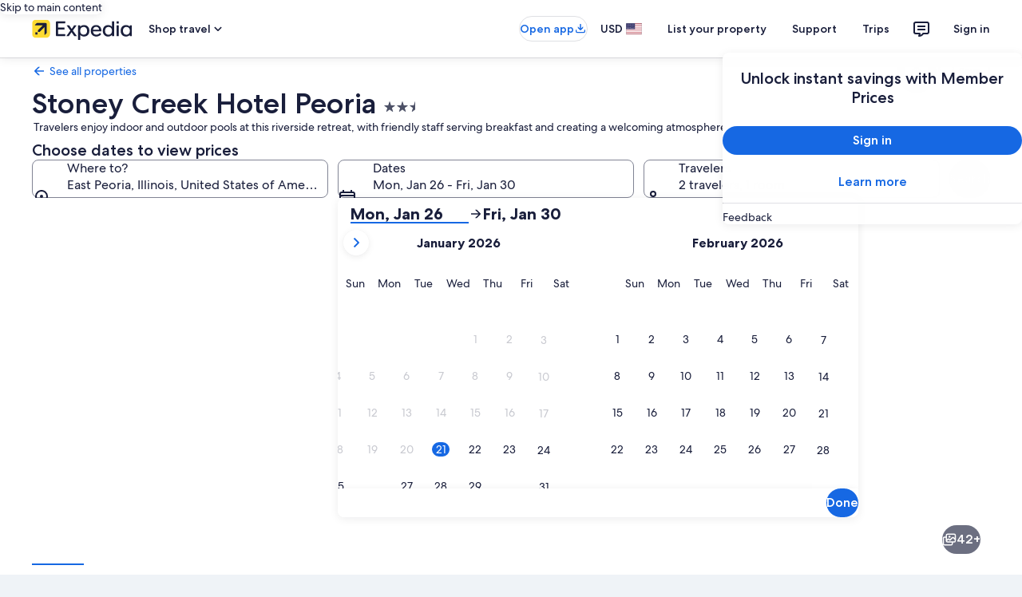

--- FILE ---
content_type: application/javascript
request_url: https://c.travel-assets.com/landing-pwa/mobx.0d6ce3538b075a532f6d.js
body_size: 16360
content:
/*@license For license information please refer to mobx.licenses.txt*/
(self.__LOADABLE_LOADED_CHUNKS__=self.__LOADABLE_LOADED_CHUNKS__||[]).push([[4917],{27813:function(e,t,n){n.r(t),n.d(t,{$mobx:function(){return q},FlowCancellationError:function(){return fn},ObservableMap:function(){return mr},ObservableSet:function(){return wr},Reaction:function(){return Et},_allowStateChanges:function(){return Ge},_allowStateChangesInsideComputed:function(){return qt},_allowStateReadsEnd:function(){return ct},_allowStateReadsStart:function(){return ut},_autoAction:function(){return Gt},_endAction:function(){return Ke},_getAdministration:function(){return Wr},_getGlobalState:function(){return pt},_interceptReads:function(){return yn},_isComputingDerivation:function(){return tt},_resetGlobalState:function(){return bt},_startAction:function(){return Ue},action:function(){return Kt},autorun:function(){return Wt},comparer:function(){return F},computed:function(){return Re},configure:function(){return rn},createAtom:function(){return z},defineProperty:function(){return Vn},entries:function(){return Pn},extendObservable:function(){return on},flow:function(){return dn},flowResult:function(){return bn},get:function(){return Cn},getAtom:function(){return Hr},getDebugName:function(){return zr},getDependencyTree:function(){return an},getObserverTree:function(){return un},has:function(){return Rn},intercept:function(){return mn},isAction:function(){return Ht},isBoxedObservable:function(){return Fe},isComputed:function(){return An},isComputedProp:function(){return wn},isFlow:function(){return gn},isFlowCancellationError:function(){return hn},isObservable:function(){return En},isObservableArray:function(){return vr},isObservableMap:function(){return Or},isObservableObject:function(){return Nr},isObservableProp:function(){return xn},isObservableSet:function(){return Sr},keys:function(){return jn},makeAutoObservable:function(){return er},makeObservable:function(){return Qn},observable:function(){return ke},observe:function(){return Ln},onBecomeObserved:function(){return $t},onBecomeUnobserved:function(){return Qt},onReactionError:function(){return xt},override:function(){return $},ownKeys:function(){return Dn},reaction:function(){return Xt},remove:function(){return Nn},runInAction:function(){return qt},set:function(){return Tn},spy:function(){return Rt},toJS:function(){return Mn},trace:function(){return Un},transaction:function(){return Kn},untracked:function(){return ot},values:function(){return kn},when:function(){return Gn}});function r(e){for(var t=arguments.length,n=new Array(t>1?t-1:0),r=1;r<t;r++)n[r-1]=arguments[r];throw new Error("number"==typeof e?"[MobX] minified error nr: "+e+(n.length?" "+n.map(String).join(","):"")+". Find the full error at: https://github.com/mobxjs/mobx/blob/main/packages/mobx/src/errors.ts":"[MobX] "+e)}function i(){return"undefined"!=typeof globalThis?globalThis:window}var o=Object.assign,a=Object.getOwnPropertyDescriptor,s=Object.defineProperty,u=Object.prototype,c=[];Object.freeze(c);var l={};Object.freeze(l);var f="undefined"!=typeof Proxy,h=Object.toString();function _(){f||r("Proxy not available")}function v(e){var t=!1;return function(){if(!t)return t=!0,e.apply(this,arguments)}}var d=function(){};function p(e){return"function"==typeof e}function b(e){switch(typeof e){case"string":case"symbol":case"number":return!0}return!1}function g(e){return null!==e&&"object"==typeof e}function y(e){if(!g(e))return!1;var t=Object.getPrototypeOf(e);if(null==t)return!0;var n=Object.hasOwnProperty.call(t,"constructor")&&t.constructor;return"function"==typeof n&&n.toString()===h}function m(e){var t=null==e?void 0:e.constructor;return!!t&&("GeneratorFunction"===t.name||"GeneratorFunction"===t.displayName)}function O(e,t,n){s(e,t,{enumerable:!1,writable:!0,configurable:!0,value:n})}function A(e,t,n){s(e,t,{enumerable:!1,writable:!1,configurable:!0,value:n})}function w(e,t){var n="isMobX"+e;return t.prototype[n]=!0,function(e){return g(e)&&!0===e[n]}}function S(e){return e instanceof Map}function E(e){return e instanceof Set}var x=void 0!==Object.getOwnPropertySymbols;var j="undefined"!=typeof Reflect&&Reflect.ownKeys?Reflect.ownKeys:x?function(e){return Object.getOwnPropertyNames(e).concat(Object.getOwnPropertySymbols(e))}:Object.getOwnPropertyNames;function k(e){return null===e?null:"object"==typeof e?""+e:e}function P(e,t){return u.hasOwnProperty.call(e,t)}var T=Object.getOwnPropertyDescriptors||function(e){var t={};return j(e).forEach(function(n){t[n]=a(e,n)}),t};function N(e,t){for(var n=0;n<t.length;n++){var r=t[n];r.enumerable=r.enumerable||!1,r.configurable=!0,"value"in r&&(r.writable=!0),Object.defineProperty(e,M(r.key),r)}}function R(e,t,n){return t&&N(e.prototype,t),n&&N(e,n),Object.defineProperty(e,"prototype",{writable:!1}),e}function C(){return C=Object.assign?Object.assign.bind():function(e){for(var t=1;t<arguments.length;t++){var n=arguments[t];for(var r in n)Object.prototype.hasOwnProperty.call(n,r)&&(e[r]=n[r])}return e},C.apply(this,arguments)}function V(e,t){e.prototype=Object.create(t.prototype),e.prototype.constructor=e,D(e,t)}function D(e,t){return D=Object.setPrototypeOf?Object.setPrototypeOf.bind():function(e,t){return e.__proto__=t,e},D(e,t)}function L(e){if(void 0===e)throw new ReferenceError("this hasn't been initialised - super() hasn't been called");return e}function B(e,t){(null==t||t>e.length)&&(t=e.length);for(var n=0,r=new Array(t);n<t;n++)r[n]=e[n];return r}function I(e,t){var n="undefined"!=typeof Symbol&&e[Symbol.iterator]||e["@@iterator"];if(n)return(n=n.call(e)).next.bind(n);if(Array.isArray(e)||(n=function(e,t){if(e){if("string"==typeof e)return B(e,t);var n=Object.prototype.toString.call(e).slice(8,-1);return"Object"===n&&e.constructor&&(n=e.constructor.name),"Map"===n||"Set"===n?Array.from(e):"Arguments"===n||/^(?:Ui|I)nt(?:8|16|32)(?:Clamped)?Array$/.test(n)?B(e,t):void 0}}(e))||t&&e&&"number"==typeof e.length){n&&(e=n);var r=0;return function(){return r>=e.length?{done:!0}:{done:!1,value:e[r++]}}}throw new TypeError("Invalid attempt to iterate non-iterable instance.\nIn order to be iterable, non-array objects must have a [Symbol.iterator]() method.")}function M(e){var t=function(e,t){if("object"!=typeof e||null===e)return e;var n=e[Symbol.toPrimitive];if(void 0!==n){var r=n.call(e,t||"default");if("object"!=typeof r)return r;throw new TypeError("@@toPrimitive must return a primitive value.")}return("string"===t?String:Number)(e)}(e,"string");return"symbol"==typeof t?t:String(t)}var U=Symbol("mobx-stored-annotations");function K(e){return Object.assign(function(t,n){G(t,n,e)},e)}function G(e,t,n){P(e,U)||O(e,U,C({},e[U])),function(e){return e.annotationType_===J}(n)||(e[U][t]=n)}var q=Symbol("mobx administration"),H=function(){function e(e){void 0===e&&(e="Atom"),this.name_=void 0,this.isPendingUnobservation_=!1,this.isBeingObserved_=!1,this.observers_=new Set,this.diffValue_=0,this.lastAccessedBy_=0,this.lowestObserverState_=Xe.NOT_TRACKING_,this.onBOL=void 0,this.onBUOL=void 0,this.name_=e}var t=e.prototype;return t.onBO=function(){this.onBOL&&this.onBOL.forEach(function(e){return e()})},t.onBUO=function(){this.onBUOL&&this.onBUOL.forEach(function(e){return e()})},t.reportObserved=function(){return wt(this)},t.reportChanged=function(){Ot(),St(this),dt.stateVersion=dt.stateVersion<Number.MAX_SAFE_INTEGER?dt.stateVersion+1:Number.MIN_SAFE_INTEGER,At()},t.toString=function(){return this.name_},e}(),W=w("Atom",H);function z(e,t,n){void 0===t&&(t=d),void 0===n&&(n=d);var r=new H(e);return t!==d&&$t(r,t),n!==d&&Qt(r,n),r}var F={identity:function(e,t){return e===t},structural:function(e,t){return Xr(e,t)},default:function(e,t){return Object.is?Object.is(e,t):e===t?0!==e||1/e==1/t:e!=e&&t!=t},shallow:function(e,t){return Xr(e,t,1)}};function X(e,t,n){return En(e)?e:Array.isArray(e)?ke.array(e,{name:n}):y(e)?ke.object(e,void 0,{name:n}):S(e)?ke.map(e,{name:n}):E(e)?ke.set(e,{name:n}):"function"!=typeof e||Ht(e)||gn(e)?e:m(e)?dn(e):Gt(n,e)}function Y(e){return e}var J="override",$=K({annotationType_:J,make_:function(e,t){0;0;return 0},extend_:function(e,t,n,i){r("'"+this.annotationType_+"' can only be used with 'makeObservable'")}});function Q(e,t){return{annotationType_:e,options_:t,make_:Z,extend_:ee}}function Z(e,t,n,r){var i;if(null!=(i=this.options_)&&i.bound)return null===this.extend_(e,t,n,!1)?0:1;if(r===e.target_)return null===this.extend_(e,t,n,!1)?0:2;if(Ht(n.value))return 1;var o=te(e,this,t,n,!1);return s(r,t,o),2}function ee(e,t,n,r){var i=te(e,this,t,n);return e.defineProperty_(t,i,r)}function te(e,t,n,r,i){var o,a,s,u,c,l,f,h;void 0===i&&(i=dt.safeDescriptors),h=r,t.annotationType_,h.value;var _,v=r.value;null!=(o=t.options_)&&o.bound&&(v=v.bind(null!=(_=e.proxy_)?_:e.target_));return{value:Ie(null!=(a=null==(s=t.options_)?void 0:s.name)?a:n.toString(),v,null!=(u=null==(c=t.options_)?void 0:c.autoAction)&&u,null!=(l=t.options_)&&l.bound?null!=(f=e.proxy_)?f:e.target_:void 0),configurable:!i||e.isPlainObject_,enumerable:!1,writable:!i}}function ne(e,t){return{annotationType_:e,options_:t,make_:re,extend_:ie}}function re(e,t,n,r){var i;if(r===e.target_)return null===this.extend_(e,t,n,!1)?0:2;if(null!=(i=this.options_)&&i.bound&&(!P(e.target_,t)||!gn(e.target_[t]))&&null===this.extend_(e,t,n,!1))return 0;if(gn(n.value))return 1;var o=oe(e,this,t,n,!1,!1);return s(r,t,o),2}function ie(e,t,n,r){var i,o=oe(e,this,t,n,null==(i=this.options_)?void 0:i.bound);return e.defineProperty_(t,o,r)}function oe(e,t,n,r,i,o){var a;void 0===o&&(o=dt.safeDescriptors),a=r,t.annotationType_,a.value;var s,u=r.value;(gn(u)||(u=dn(u)),i)&&((u=u.bind(null!=(s=e.proxy_)?s:e.target_)).isMobXFlow=!0);return{value:u,configurable:!o||e.isPlainObject_,enumerable:!1,writable:!o}}function ae(e,t){return{annotationType_:e,options_:t,make_:se,extend_:ue}}function se(e,t,n){return null===this.extend_(e,t,n,!1)?0:1}function ue(e,t,n,r){return function(e,t,n,r){t.annotationType_,r.get;0}(0,this,0,n),e.defineComputedProperty_(t,C({},this.options_,{get:n.get,set:n.set}),r)}function ce(e,t){return{annotationType_:e,options_:t,make_:le,extend_:fe}}function le(e,t,n){return null===this.extend_(e,t,n,!1)?0:1}function fe(e,t,n,r){var i,o;return function(e,t){t.annotationType_;0}(0,this),e.defineObservableProperty_(t,n.value,null!=(i=null==(o=this.options_)?void 0:o.enhancer)?i:X,r)}var he="true",_e=ve();function ve(e){return{annotationType_:he,options_:e,make_:de,extend_:pe}}function de(e,t,n,r){var i,o,a,u;if(n.get)return Re.make_(e,t,n,r);if(n.set){var c=Ie(t.toString(),n.set);return r===e.target_?null===e.defineProperty_(t,{configurable:!dt.safeDescriptors||e.isPlainObject_,set:c})?0:2:(s(r,t,{configurable:!0,set:c}),2)}if(r!==e.target_&&"function"==typeof n.value)return m(n.value)?(null!=(u=this.options_)&&u.autoBind?dn.bound:dn).make_(e,t,n,r):(null!=(a=this.options_)&&a.autoBind?Gt.bound:Gt).make_(e,t,n,r);var l,f=!1===(null==(i=this.options_)?void 0:i.deep)?ke.ref:ke;"function"==typeof n.value&&null!=(o=this.options_)&&o.autoBind&&(n.value=n.value.bind(null!=(l=e.proxy_)?l:e.target_));return f.make_(e,t,n,r)}function pe(e,t,n,r){var i,o,a;if(n.get)return Re.extend_(e,t,n,r);if(n.set)return e.defineProperty_(t,{configurable:!dt.safeDescriptors||e.isPlainObject_,set:Ie(t.toString(),n.set)},r);"function"==typeof n.value&&null!=(i=this.options_)&&i.autoBind&&(n.value=n.value.bind(null!=(a=e.proxy_)?a:e.target_));return(!1===(null==(o=this.options_)?void 0:o.deep)?ke.ref:ke).extend_(e,t,n,r)}var be={deep:!0,name:void 0,defaultDecorator:void 0,proxy:!0};function ge(e){return e||be}Object.freeze(be);var ye=ce("observable"),me=ce("observable.ref",{enhancer:Y}),Oe=ce("observable.shallow",{enhancer:function(e,t,n){return null==e||Nr(e)||vr(e)||Or(e)||Sr(e)?e:Array.isArray(e)?ke.array(e,{name:n,deep:!1}):y(e)?ke.object(e,void 0,{name:n,deep:!1}):S(e)?ke.map(e,{name:n,deep:!1}):E(e)?ke.set(e,{name:n,deep:!1}):void 0}}),Ae=ce("observable.struct",{enhancer:function(e,t){return Xr(e,t)?t:e}}),we=K(ye);function Se(e){return!0===e.deep?X:!1===e.deep?Y:(t=e.defaultDecorator)&&null!=(n=null==(r=t.options_)?void 0:r.enhancer)?n:X;var t,n,r}function Ee(e,t,n){if(!b(t))return En(e)?e:y(e)?ke.object(e,t,n):Array.isArray(e)?ke.array(e,t):S(e)?ke.map(e,t):E(e)?ke.set(e,t):"object"==typeof e&&null!==e?e:ke.box(e,t);G(e,t,ye)}o(Ee,we);var xe,je,ke=o(Ee,{box:function(e,t){var n=ge(t);return new ze(e,Se(n),n.name,!0,n.equals)},array:function(e,t){var n=ge(t);return(!1===dt.useProxies||!1===n.proxy?qr:or)(e,Se(n),n.name)},map:function(e,t){var n=ge(t);return new mr(e,Se(n),n.name)},set:function(e,t){var n=ge(t);return new wr(e,Se(n),n.name)},object:function(e,t,n){return on(!1===dt.useProxies||!1===(null==n?void 0:n.proxy)?kr({},n):function(e,t){var n,r;return _(),e=kr(e,t),null!=(r=(n=e[q]).proxy_)?r:n.proxy_=new Proxy(e,Wn)}({},n),e,t)},ref:K(me),shallow:K(Oe),deep:we,struct:K(Ae)}),Pe="computed",Te=ae(Pe),Ne=ae("computed.struct",{equals:F.structural}),Re=function(e,t){if(b(t))return G(e,t,Te);if(y(e))return K(ae(Pe,e));var n=y(t)?t:{};return n.get=e,n.name||(n.name=e.name||""),new Je(n)};Object.assign(Re,Te),Re.struct=K(Ne);var Ce,Ve=0,De=1,Le=null!=(xe=null==(je=a(function(){},"name"))?void 0:je.configurable)&&xe,Be={value:"action",configurable:!0,writable:!1,enumerable:!1};function Ie(e,t,n,r){function i(){return Me(e,n,t,r||this,arguments)}return void 0===n&&(n=!1),i.isMobxAction=!0,Le&&(Be.value=e,s(i,"name",Be)),i}function Me(e,t,n,r,i){var o=Ue(e,t,r,i);try{return n.apply(r,i)}catch(a){throw o.error_=a,a}finally{Ke(o)}}function Ue(e,t,n,r){var i=dt.trackingDerivation,o=!t||!i;Ot();var a=dt.allowStateChanges;o&&(at(),a=qe(!0));var s={runAsAction_:o,prevDerivation_:i,prevAllowStateChanges_:a,prevAllowStateReads_:ut(!0),notifySpy_:!1,startTime_:0,actionId_:De++,parentActionId_:Ve};return Ve=s.actionId_,s}function Ke(e){Ve!==e.actionId_&&r(30),Ve=e.parentActionId_,void 0!==e.error_&&(dt.suppressReactionErrors=!0),He(e.prevAllowStateChanges_),ct(e.prevAllowStateReads_),At(),e.runAsAction_&&st(e.prevDerivation_),dt.suppressReactionErrors=!1}function Ge(e,t){var n=qe(e);try{return t()}finally{He(n)}}function qe(e){var t=dt.allowStateChanges;return dt.allowStateChanges=e,t}function He(e){dt.allowStateChanges=e}Ce=Symbol.toPrimitive;var We,ze=function(e){function t(t,n,r,i,o){var a;return void 0===r&&(r="ObservableValue"),void 0===i&&(i=!0),void 0===o&&(o=F.default),(a=e.call(this,r)||this).enhancer=void 0,a.name_=void 0,a.equals=void 0,a.hasUnreportedChange_=!1,a.interceptors_=void 0,a.changeListeners_=void 0,a.value_=void 0,a.dehancer=void 0,a.enhancer=n,a.name_=r,a.equals=o,a.value_=n(t,void 0,r),a}V(t,e);var n=t.prototype;return n.dehanceValue=function(e){return void 0!==this.dehancer?this.dehancer(e):e},n.set=function(e){this.value_;if((e=this.prepareNewValue_(e))!==dt.UNCHANGED){0,this.setNewValue_(e)}},n.prepareNewValue_=function(e){if(nt(this),zn(this)){var t=Xn(this,{object:this,type:nr,newValue:e});if(!t)return dt.UNCHANGED;e=t.newValue}return e=this.enhancer(e,this.value_,this.name_),this.equals(this.value_,e)?dt.UNCHANGED:e},n.setNewValue_=function(e){var t=this.value_;this.value_=e,this.reportChanged(),Yn(this)&&$n(this,{type:nr,object:this,newValue:e,oldValue:t})},n.get=function(){return this.reportObserved(),this.dehanceValue(this.value_)},n.intercept_=function(e){return Fn(this,e)},n.observe_=function(e,t){return t&&e({observableKind:"value",debugObjectName:this.name_,object:this,type:nr,newValue:this.value_,oldValue:void 0}),Jn(this,e)},n.raw=function(){return this.value_},n.toJSON=function(){return this.get()},n.toString=function(){return this.name_+"["+this.value_+"]"},n.valueOf=function(){return k(this.get())},n[Ce]=function(){return this.valueOf()},t}(H),Fe=w("ObservableValue",ze);We=Symbol.toPrimitive;var Xe,Ye,Je=function(){function e(e){this.dependenciesState_=Xe.NOT_TRACKING_,this.observing_=[],this.newObserving_=null,this.isBeingObserved_=!1,this.isPendingUnobservation_=!1,this.observers_=new Set,this.diffValue_=0,this.runId_=0,this.lastAccessedBy_=0,this.lowestObserverState_=Xe.UP_TO_DATE_,this.unboundDepsCount_=0,this.value_=new Qe(null),this.name_=void 0,this.triggeredBy_=void 0,this.isComputing_=!1,this.isRunningSetter_=!1,this.derivation=void 0,this.setter_=void 0,this.isTracing_=Ye.NONE,this.scope_=void 0,this.equals_=void 0,this.requiresReaction_=void 0,this.keepAlive_=void 0,this.onBOL=void 0,this.onBUOL=void 0,e.get||r(31),this.derivation=e.get,this.name_=e.name||"ComputedValue",e.set&&(this.setter_=Ie("ComputedValue-setter",e.set)),this.equals_=e.equals||(e.compareStructural||e.struct?F.structural:F.default),this.scope_=e.context,this.requiresReaction_=e.requiresReaction,this.keepAlive_=!!e.keepAlive}var t=e.prototype;return t.onBecomeStale_=function(){!function(e){if(e.lowestObserverState_!==Xe.UP_TO_DATE_)return;e.lowestObserverState_=Xe.POSSIBLY_STALE_,e.observers_.forEach(function(e){e.dependenciesState_===Xe.UP_TO_DATE_&&(e.dependenciesState_=Xe.POSSIBLY_STALE_,e.onBecomeStale_())})}(this)},t.onBO=function(){this.onBOL&&this.onBOL.forEach(function(e){return e()})},t.onBUO=function(){this.onBUOL&&this.onBUOL.forEach(function(e){return e()})},t.get=function(){if(this.isComputing_&&r(32,this.name_,this.derivation),0!==dt.inBatch||0!==this.observers_.size||this.keepAlive_){if(wt(this),et(this)){var e=dt.trackingContext;this.keepAlive_&&!e&&(dt.trackingContext=this),this.trackAndCompute()&&function(e){if(e.lowestObserverState_===Xe.STALE_)return;e.lowestObserverState_=Xe.STALE_,e.observers_.forEach(function(t){t.dependenciesState_===Xe.POSSIBLY_STALE_?t.dependenciesState_=Xe.STALE_:t.dependenciesState_===Xe.UP_TO_DATE_&&(e.lowestObserverState_=Xe.UP_TO_DATE_)})}(this),dt.trackingContext=e}}else et(this)&&(this.warnAboutUntrackedRead_(),Ot(),this.value_=this.computeValue_(!1),At());var t=this.value_;if(Ze(t))throw t.cause;return t},t.set=function(e){if(this.setter_){this.isRunningSetter_&&r(33,this.name_),this.isRunningSetter_=!0;try{this.setter_.call(this.scope_,e)}finally{this.isRunningSetter_=!1}}else r(34,this.name_)},t.trackAndCompute=function(){var e=this.value_,t=this.dependenciesState_===Xe.NOT_TRACKING_,n=this.computeValue_(!0),r=t||Ze(e)||Ze(n)||!this.equals_(e,n);return r&&(this.value_=n),r},t.computeValue_=function(e){this.isComputing_=!0;var t,n=qe(!1);if(e)t=rt(this,this.derivation,this.scope_);else if(!0===dt.disableErrorBoundaries)t=this.derivation.call(this.scope_);else try{t=this.derivation.call(this.scope_)}catch(r){t=new Qe(r)}return He(n),this.isComputing_=!1,t},t.suspend_=function(){this.keepAlive_||(it(this),this.value_=void 0)},t.observe_=function(e,t){var n=this,r=!0,i=void 0;return Wt(function(){var o=n.get();if(!r||t){var a=at();e({observableKind:"computed",debugObjectName:n.name_,type:nr,object:n,newValue:o,oldValue:i}),st(a)}r=!1,i=o})},t.warnAboutUntrackedRead_=function(){},t.toString=function(){return this.name_+"["+this.derivation.toString()+"]"},t.valueOf=function(){return k(this.get())},t[We]=function(){return this.valueOf()},e}(),$e=w("ComputedValue",Je);!function(e){e[e.NOT_TRACKING_=-1]="NOT_TRACKING_",e[e.UP_TO_DATE_=0]="UP_TO_DATE_",e[e.POSSIBLY_STALE_=1]="POSSIBLY_STALE_",e[e.STALE_=2]="STALE_"}(Xe||(Xe={})),function(e){e[e.NONE=0]="NONE",e[e.LOG=1]="LOG",e[e.BREAK=2]="BREAK"}(Ye||(Ye={}));var Qe=function(e){this.cause=void 0,this.cause=e};function Ze(e){return e instanceof Qe}function et(e){switch(e.dependenciesState_){case Xe.UP_TO_DATE_:return!1;case Xe.NOT_TRACKING_:case Xe.STALE_:return!0;case Xe.POSSIBLY_STALE_:for(var t=ut(!0),n=at(),r=e.observing_,i=r.length,o=0;o<i;o++){var a=r[o];if($e(a)){if(dt.disableErrorBoundaries)a.get();else try{a.get()}catch(s){return st(n),ct(t),!0}if(e.dependenciesState_===Xe.STALE_)return st(n),ct(t),!0}}return lt(e),st(n),ct(t),!1}}function tt(){return null!==dt.trackingDerivation}function nt(e){}function rt(e,t,n){var r=ut(!0);lt(e),e.newObserving_=new Array(e.observing_.length+100),e.unboundDepsCount_=0,e.runId_=++dt.runId;var i,o=dt.trackingDerivation;if(dt.trackingDerivation=e,dt.inBatch++,!0===dt.disableErrorBoundaries)i=t.call(n);else try{i=t.call(n)}catch(a){i=new Qe(a)}return dt.inBatch--,dt.trackingDerivation=o,function(e){for(var t=e.observing_,n=e.observing_=e.newObserving_,r=Xe.UP_TO_DATE_,i=0,o=e.unboundDepsCount_,a=0;a<o;a++){var s=n[a];0===s.diffValue_&&(s.diffValue_=1,i!==a&&(n[i]=s),i++),s.dependenciesState_>r&&(r=s.dependenciesState_)}n.length=i,e.newObserving_=null,o=t.length;for(;o--;){var u=t[o];0===u.diffValue_&&yt(u,e),u.diffValue_=0}for(;i--;){var c=n[i];1===c.diffValue_&&(c.diffValue_=0,gt(c,e))}r!==Xe.UP_TO_DATE_&&(e.dependenciesState_=r,e.onBecomeStale_())}(e),ct(r),i}function it(e){var t=e.observing_;e.observing_=[];for(var n=t.length;n--;)yt(t[n],e);e.dependenciesState_=Xe.NOT_TRACKING_}function ot(e){var t=at();try{return e()}finally{st(t)}}function at(){var e=dt.trackingDerivation;return dt.trackingDerivation=null,e}function st(e){dt.trackingDerivation=e}function ut(e){var t=dt.allowStateReads;return dt.allowStateReads=e,t}function ct(e){dt.allowStateReads=e}function lt(e){if(e.dependenciesState_!==Xe.UP_TO_DATE_){e.dependenciesState_=Xe.UP_TO_DATE_;for(var t=e.observing_,n=t.length;n--;)t[n].lowestObserverState_=Xe.UP_TO_DATE_}}var ft=["mobxGuid","spyListeners","enforceActions","computedRequiresReaction","reactionRequiresObservable","observableRequiresReaction","allowStateReads","disableErrorBoundaries","runId","UNCHANGED","useProxies"],ht=function(){this.version=6,this.UNCHANGED={},this.trackingDerivation=null,this.trackingContext=null,this.runId=0,this.mobxGuid=0,this.inBatch=0,this.pendingUnobservations=[],this.pendingReactions=[],this.isRunningReactions=!1,this.allowStateChanges=!1,this.allowStateReads=!0,this.enforceActions=!0,this.spyListeners=[],this.globalReactionErrorHandlers=[],this.computedRequiresReaction=!1,this.reactionRequiresObservable=!1,this.observableRequiresReaction=!1,this.disableErrorBoundaries=!1,this.suppressReactionErrors=!1,this.useProxies=!0,this.verifyProxies=!1,this.safeDescriptors=!0,this.stateVersion=Number.MIN_SAFE_INTEGER},_t=!0,vt=!1,dt=function(){var e=i();return e.__mobxInstanceCount>0&&!e.__mobxGlobals&&(_t=!1),e.__mobxGlobals&&e.__mobxGlobals.version!==(new ht).version&&(_t=!1),_t?e.__mobxGlobals?(e.__mobxInstanceCount+=1,e.__mobxGlobals.UNCHANGED||(e.__mobxGlobals.UNCHANGED={}),e.__mobxGlobals):(e.__mobxInstanceCount=1,e.__mobxGlobals=new ht):(setTimeout(function(){vt||r(35)},1),new ht)}();function pt(){return dt}function bt(){var e=new ht;for(var t in e)-1===ft.indexOf(t)&&(dt[t]=e[t]);dt.allowStateChanges=!dt.enforceActions}function gt(e,t){e.observers_.add(t),e.lowestObserverState_>t.dependenciesState_&&(e.lowestObserverState_=t.dependenciesState_)}function yt(e,t){e.observers_.delete(t),0===e.observers_.size&&mt(e)}function mt(e){!1===e.isPendingUnobservation_&&(e.isPendingUnobservation_=!0,dt.pendingUnobservations.push(e))}function Ot(){dt.inBatch++}function At(){if(0===--dt.inBatch){Pt();for(var e=dt.pendingUnobservations,t=0;t<e.length;t++){var n=e[t];n.isPendingUnobservation_=!1,0===n.observers_.size&&(n.isBeingObserved_&&(n.isBeingObserved_=!1,n.onBUO()),n instanceof Je&&n.suspend_())}dt.pendingUnobservations=[]}}function wt(e){var t=dt.trackingDerivation;return null!==t?(t.runId_!==e.lastAccessedBy_&&(e.lastAccessedBy_=t.runId_,t.newObserving_[t.unboundDepsCount_++]=e,!e.isBeingObserved_&&dt.trackingContext&&(e.isBeingObserved_=!0,e.onBO())),e.isBeingObserved_):(0===e.observers_.size&&dt.inBatch>0&&mt(e),!1)}function St(e){e.lowestObserverState_!==Xe.STALE_&&(e.lowestObserverState_=Xe.STALE_,e.observers_.forEach(function(e){e.dependenciesState_===Xe.UP_TO_DATE_&&e.onBecomeStale_(),e.dependenciesState_=Xe.STALE_}))}var Et=function(){function e(e,t,n,r){void 0===e&&(e="Reaction"),this.name_=void 0,this.onInvalidate_=void 0,this.errorHandler_=void 0,this.requiresObservable_=void 0,this.observing_=[],this.newObserving_=[],this.dependenciesState_=Xe.NOT_TRACKING_,this.diffValue_=0,this.runId_=0,this.unboundDepsCount_=0,this.isDisposed_=!1,this.isScheduled_=!1,this.isTrackPending_=!1,this.isRunning_=!1,this.isTracing_=Ye.NONE,this.name_=e,this.onInvalidate_=t,this.errorHandler_=n,this.requiresObservable_=r}var t=e.prototype;return t.onBecomeStale_=function(){this.schedule_()},t.schedule_=function(){this.isScheduled_||(this.isScheduled_=!0,dt.pendingReactions.push(this),Pt())},t.isScheduled=function(){return this.isScheduled_},t.runReaction_=function(){if(!this.isDisposed_){Ot(),this.isScheduled_=!1;var e=dt.trackingContext;if(dt.trackingContext=this,et(this)){this.isTrackPending_=!0;try{this.onInvalidate_()}catch(t){this.reportExceptionInDerivation_(t)}}dt.trackingContext=e,At()}},t.track=function(e){if(!this.isDisposed_){Ot();0,this.isRunning_=!0;var t=dt.trackingContext;dt.trackingContext=this;var n=rt(this,e,void 0);dt.trackingContext=t,this.isRunning_=!1,this.isTrackPending_=!1,this.isDisposed_&&it(this),Ze(n)&&this.reportExceptionInDerivation_(n.cause),At()}},t.reportExceptionInDerivation_=function(e){var t=this;if(this.errorHandler_)this.errorHandler_(e,this);else{if(dt.disableErrorBoundaries)throw e;var n="[mobx] uncaught error in '"+this+"'";dt.suppressReactionErrors||console.error(n,e),dt.globalReactionErrorHandlers.forEach(function(n){return n(e,t)})}},t.dispose=function(){this.isDisposed_||(this.isDisposed_=!0,this.isRunning_||(Ot(),it(this),At()))},t.getDisposer_=function(){var e=this.dispose.bind(this);return e[q]=this,e},t.toString=function(){return"Reaction["+this.name_+"]"},t.trace=function(e){void 0===e&&(e=!1),Un(this,e)},e}();function xt(e){return dt.globalReactionErrorHandlers.push(e),function(){var t=dt.globalReactionErrorHandlers.indexOf(e);t>=0&&dt.globalReactionErrorHandlers.splice(t,1)}}var jt=100,kt=function(e){return e()};function Pt(){dt.inBatch>0||dt.isRunningReactions||kt(Tt)}function Tt(){dt.isRunningReactions=!0;for(var e=dt.pendingReactions,t=0;e.length>0;){++t===jt&&(console.error("[mobx] cycle in reaction: "+e[0]),e.splice(0));for(var n=e.splice(0),r=0,i=n.length;r<i;r++)n[r].runReaction_()}dt.isRunningReactions=!1}var Nt=w("Reaction",Et);function Rt(e){return console.warn("[mobx.spy] Is a no-op in production builds"),function(){}}var Ct="action",Vt="autoAction",Dt="<unnamed action>",Lt=Q(Ct),Bt=Q("action.bound",{bound:!0}),It=Q(Vt,{autoAction:!0}),Mt=Q("autoAction.bound",{autoAction:!0,bound:!0});function Ut(e){return function(t,n){return p(t)?Ie(t.name||Dt,t,e):p(n)?Ie(t,n,e):b(n)?G(t,n,e?It:Lt):b(t)?K(Q(e?Vt:Ct,{name:t,autoAction:e})):void 0}}var Kt=Ut(!1);Object.assign(Kt,Lt);var Gt=Ut(!0);function qt(e){return Me(e.name||Dt,!1,e,this,void 0)}function Ht(e){return p(e)&&!0===e.isMobxAction}function Wt(e,t){var n,r;void 0===t&&(t=l);var i,o=null!=(n=null==(r=t)?void 0:r.name)?n:"Autorun";if(!t.scheduler&&!t.delay)i=new Et(o,function(){this.track(u)},t.onError,t.requiresObservable);else{var a=Ft(t),s=!1;i=new Et(o,function(){s||(s=!0,a(function(){s=!1,i.isDisposed_||i.track(u)}))},t.onError,t.requiresObservable)}function u(){e(i)}return i.schedule_(),i.getDisposer_()}Object.assign(Gt,It),Kt.bound=K(Bt),Gt.bound=K(Mt);var zt=function(e){return e()};function Ft(e){return e.scheduler?e.scheduler:e.delay?function(t){return setTimeout(t,e.delay)}:zt}function Xt(e,t,n){var r;void 0===n&&(n=l);var i,o,a,s,u=null!=(r=n.name)?r:"Reaction",c=Kt(u,n.onError?(i=n.onError,o=t,function(){try{return o.apply(this,arguments)}catch(e){i.call(this,e)}}):t),f=!n.scheduler&&!n.delay,h=Ft(n),_=!0,v=!1,d=n.compareStructural?F.structural:n.equals||F.default,p=new Et(u,function(){_||f?b():v||(v=!0,h(b))},n.onError,n.requiresObservable);function b(){if(v=!1,!p.isDisposed_){var t=!1;p.track(function(){var n=Ge(!1,function(){return e(p)});t=_||!d(a,n),s=a,a=n}),(_&&n.fireImmediately||!_&&t)&&c(a,s,p),_=!1}}return p.schedule_(),p.getDisposer_()}var Yt="onBO",Jt="onBUO";function $t(e,t,n){return Zt(Yt,e,t,n)}function Qt(e,t,n){return Zt(Jt,e,t,n)}function Zt(e,t,n,r){var i="function"==typeof r?Hr(t,n):Hr(t),o=p(r)?r:n,a=e+"L";return i[a]?i[a].add(o):i[a]=new Set([o]),function(){var e=i[a];e&&(e.delete(o),0===e.size&&delete i[a])}}var en="never",tn="always",nn="observed";function rn(e){!0===e.isolateGlobalState&&function(){if((dt.pendingReactions.length||dt.inBatch||dt.isRunningReactions)&&r(36),vt=!0,_t){var e=i();0===--e.__mobxInstanceCount&&(e.__mobxGlobals=void 0),dt=new ht}}();var t,n,o=e.useProxies,a=e.enforceActions;if(void 0!==o&&(dt.useProxies=o===tn||o!==en&&"undefined"!=typeof Proxy),"ifavailable"===o&&(dt.verifyProxies=!0),void 0!==a){var s=a===tn?tn:a===nn;dt.enforceActions=s,dt.allowStateChanges=!0!==s&&s!==tn}["computedRequiresReaction","reactionRequiresObservable","observableRequiresReaction","disableErrorBoundaries","safeDescriptors"].forEach(function(t){t in e&&(dt[t]=!!e[t])}),dt.allowStateReads=!dt.observableRequiresReaction,e.reactionScheduler&&(t=e.reactionScheduler,n=kt,kt=function(e){return t(function(){return n(e)})})}function on(e,t,n,r){var i=T(t),o=kr(e,r)[q];Ot();try{j(i).forEach(function(e){o.extend_(e,i[e],!n||(!(e in n)||n[e]))})}finally{At()}return e}function an(e,t){return sn(Hr(e,t))}function sn(e){var t,n={name:e.name_};return e.observing_&&e.observing_.length>0&&(n.dependencies=(t=e.observing_,Array.from(new Set(t))).map(sn)),n}function un(e,t){return cn(Hr(e,t))}function cn(e){var t={name:e.name_};return function(e){return e.observers_&&e.observers_.size>0}(e)&&(t.observers=Array.from(function(e){return e.observers_}(e)).map(cn)),t}var ln=0;function fn(){this.message="FLOW_CANCELLED"}function hn(e){return e instanceof fn}fn.prototype=Object.create(Error.prototype);var _n=ne("flow"),vn=ne("flow.bound",{bound:!0}),dn=Object.assign(function(e,t){if(b(t))return G(e,t,_n);var n=e,r=n.name||"<unnamed flow>",i=function(){var e,t=arguments,i=++ln,o=Kt(r+" - runid: "+i+" - init",n).apply(this,t),a=void 0,s=new Promise(function(t,n){var s=0;function u(e){var t;a=void 0;try{t=Kt(r+" - runid: "+i+" - yield "+s++,o.next).call(o,e)}catch(u){return n(u)}l(t)}function c(e){var t;a=void 0;try{t=Kt(r+" - runid: "+i+" - yield "+s++,o.throw).call(o,e)}catch(u){return n(u)}l(t)}function l(e){if(!p(null==e?void 0:e.then))return e.done?t(e.value):(a=Promise.resolve(e.value)).then(u,c);e.then(l,n)}e=n,u(void 0)});return s.cancel=Kt(r+" - runid: "+i+" - cancel",function(){try{a&&pn(a);var t=o.return(void 0),n=Promise.resolve(t.value);n.then(d,d),pn(n),e(new fn)}catch(r){e(r)}}),s};return i.isMobXFlow=!0,i},_n);function pn(e){p(e.cancel)&&e.cancel()}function bn(e){return e}function gn(e){return!0===(null==e?void 0:e.isMobXFlow)}function yn(e,t,n){var r;return Or(e)||vr(e)||Fe(e)?r=Wr(e):Nr(e)&&(r=Wr(e,t)),r.dehancer="function"==typeof t?t:n,function(){r.dehancer=void 0}}function mn(e,t,n){return p(n)?function(e,t,n){return Wr(e,t).intercept_(n)}(e,t,n):function(e,t){return Wr(e).intercept_(t)}(e,t)}function On(e,t){if(void 0===t)return $e(e);if(!1===Nr(e))return!1;if(!e[q].values_.has(t))return!1;var n=Hr(e,t);return $e(n)}function An(e){return On(e)}function wn(e,t){return On(e,t)}function Sn(e,t){return!!e&&(void 0!==t?!!Nr(e)&&e[q].values_.has(t):Nr(e)||!!e[q]||W(e)||Nt(e)||$e(e))}function En(e){return Sn(e)}function xn(e,t){return Sn(e,t)}function jn(e){return Nr(e)?e[q].keys_():Or(e)||Sr(e)?Array.from(e.keys()):vr(e)?e.map(function(e,t){return t}):void r(5)}function kn(e){return Nr(e)?jn(e).map(function(t){return e[t]}):Or(e)?jn(e).map(function(t){return e.get(t)}):Sr(e)?Array.from(e.values()):vr(e)?e.slice():void r(6)}function Pn(e){return Nr(e)?jn(e).map(function(t){return[t,e[t]]}):Or(e)?jn(e).map(function(t){return[t,e.get(t)]}):Sr(e)?Array.from(e.entries()):vr(e)?e.map(function(e,t){return[t,e]}):void r(7)}function Tn(e,t,n){if(2!==arguments.length||Sr(e))Nr(e)?e[q].set_(t,n):Or(e)?e.set(t,n):Sr(e)?e.add(t):vr(e)?("number"!=typeof t&&(t=parseInt(t,10)),t<0&&r("Invalid index: '"+t+"'"),Ot(),t>=e.length&&(e.length=t+1),e[t]=n,At()):r(8);else{Ot();var i=t;try{for(var o in i)Tn(e,o,i[o])}finally{At()}}}function Nn(e,t){Nr(e)?e[q].delete_(t):Or(e)||Sr(e)?e.delete(t):vr(e)?("number"!=typeof t&&(t=parseInt(t,10)),e.splice(t,1)):r(9)}function Rn(e,t){return Nr(e)?e[q].has_(t):Or(e)||Sr(e)?e.has(t):vr(e)?t>=0&&t<e.length:void r(10)}function Cn(e,t){if(Rn(e,t))return Nr(e)?e[q].get_(t):Or(e)?e.get(t):vr(e)?e[t]:void r(11)}function Vn(e,t,n){if(Nr(e))return e[q].defineProperty_(t,n);r(39)}function Dn(e){if(Nr(e))return e[q].ownKeys_();r(38)}function Ln(e,t,n,r){return p(n)?function(e,t,n,r){return Wr(e,t).observe_(n,r)}(e,t,n,r):function(e,t,n){return Wr(e).observe_(t,n)}(e,t,n)}function Bn(e,t,n){return e.set(t,n),n}function In(e,t){if(null==e||"object"!=typeof e||e instanceof Date||!En(e))return e;if(Fe(e)||$e(e))return In(e.get(),t);if(t.has(e))return t.get(e);if(vr(e)){var n=Bn(t,e,new Array(e.length));return e.forEach(function(e,r){n[r]=In(e,t)}),n}if(Sr(e)){var r=Bn(t,e,new Set);return e.forEach(function(e){r.add(In(e,t))}),r}if(Or(e)){var i=Bn(t,e,new Map);return e.forEach(function(e,n){i.set(n,In(e,t))}),i}var o=Bn(t,e,{});return Dn(e).forEach(function(n){u.propertyIsEnumerable.call(e,n)&&(o[n]=In(e[n],t))}),o}function Mn(e,t){return In(e,new Map)}function Un(){r("trace() is not available in production builds");for(var e=!1,t=arguments.length,n=new Array(t),i=0;i<t;i++)n[i]=arguments[i];"boolean"==typeof n[n.length-1]&&(e=n.pop());var o=function(e){switch(e.length){case 0:return dt.trackingDerivation;case 1:return Hr(e[0]);case 2:return Hr(e[0],e[1])}}(n);if(!o)return r("'trace(break?)' can only be used inside a tracked computed value or a Reaction. Consider passing in the computed value or reaction explicitly");o.isTracing_===Ye.NONE&&console.log("[mobx.trace] '"+o.name_+"' tracing enabled"),o.isTracing_=e?Ye.BREAK:Ye.LOG}function Kn(e,t){void 0===t&&(t=void 0),Ot();try{return e.apply(t)}finally{At()}}function Gn(e,t,n){return 1===arguments.length||t&&"object"==typeof t?function(e,t){var n,r,i;0;if(null!=t&&null!=(n=t.signal)&&n.aborted)return Object.assign(Promise.reject(new Error("WHEN_ABORTED")),{cancel:function(){return null}});var o=new Promise(function(n,o){var a,s=qn(e,n,C({},t,{onError:o}));r=function(){s(),o(new Error("WHEN_CANCELLED"))},i=function(){s(),o(new Error("WHEN_ABORTED"))},null==t||null==(a=t.signal)||null==a.addEventListener||a.addEventListener("abort",i)}).finally(function(){var e;return null==t||null==(e=t.signal)||null==e.removeEventListener?void 0:e.removeEventListener("abort",i)});return o.cancel=r,o}(e,t):qn(e,t,n||{})}function qn(e,t,n){var r;if("number"==typeof n.timeout){var i=new Error("WHEN_TIMEOUT");r=setTimeout(function(){if(!a[q].isDisposed_){if(a(),!n.onError)throw i;n.onError(i)}},n.timeout)}n.name="When";var o=Ie("When-effect",t),a=Wt(function(t){Ge(!1,e)&&(t.dispose(),r&&clearTimeout(r),o())},n);return a}function Hn(e){return e[q]}dn.bound=K(vn);var Wn={has:function(e,t){return Hn(e).has_(t)},get:function(e,t){return Hn(e).get_(t)},set:function(e,t,n){var r;return!!b(t)&&(null==(r=Hn(e).set_(t,n,!0))||r)},deleteProperty:function(e,t){var n;return!!b(t)&&(null==(n=Hn(e).delete_(t,!0))||n)},defineProperty:function(e,t,n){var r;return null==(r=Hn(e).defineProperty_(t,n))||r},ownKeys:function(e){return Hn(e).ownKeys_()},preventExtensions:function(e){r(13)}};function zn(e){return void 0!==e.interceptors_&&e.interceptors_.length>0}function Fn(e,t){var n=e.interceptors_||(e.interceptors_=[]);return n.push(t),v(function(){var e=n.indexOf(t);-1!==e&&n.splice(e,1)})}function Xn(e,t){var n=at();try{for(var i=[].concat(e.interceptors_||[]),o=0,a=i.length;o<a&&((t=i[o](t))&&!t.type&&r(14),t);o++);return t}finally{st(n)}}function Yn(e){return void 0!==e.changeListeners_&&e.changeListeners_.length>0}function Jn(e,t){var n=e.changeListeners_||(e.changeListeners_=[]);return n.push(t),v(function(){var e=n.indexOf(t);-1!==e&&n.splice(e,1)})}function $n(e,t){var n=at(),r=e.changeListeners_;if(r){for(var i=0,o=(r=r.slice()).length;i<o;i++)r[i](t);st(n)}}function Qn(e,t,n){var r=kr(e,n)[q];Ot();try{0,null!=t||(t=function(e){return P(e,U)||O(e,U,C({},e[U])),e[U]}(e)),j(t).forEach(function(e){return r.make_(e,t[e])})}finally{At()}return e}var Zn=Symbol("mobx-keys");function er(e,t,n){if(y(e))return on(e,e,t,n);var r=kr(e,n)[q];if(!e[Zn]){var i=Object.getPrototypeOf(e),o=new Set([].concat(j(e),j(i)));o.delete("constructor"),o.delete(q),O(i,Zn,o)}Ot();try{e[Zn].forEach(function(e){return r.make_(e,!t||(!(e in t)||t[e]))})}finally{At()}return e}var tr="splice",nr="update",rr={get:function(e,t){var n=e[q];return t===q?n:"length"===t?n.getArrayLength_():"string"!=typeof t||isNaN(t)?P(ar,t)?ar[t]:e[t]:n.get_(parseInt(t))},set:function(e,t,n){var r=e[q];return"length"===t&&r.setArrayLength_(n),"symbol"==typeof t||isNaN(t)?e[t]=n:r.set_(parseInt(t),n),!0},preventExtensions:function(){r(15)}},ir=function(){function e(e,t,n,r){void 0===e&&(e="ObservableArray"),this.owned_=void 0,this.legacyMode_=void 0,this.atom_=void 0,this.values_=[],this.interceptors_=void 0,this.changeListeners_=void 0,this.enhancer_=void 0,this.dehancer=void 0,this.proxy_=void 0,this.lastKnownLength_=0,this.owned_=n,this.legacyMode_=r,this.atom_=new H(e),this.enhancer_=function(e,n){return t(e,n,"ObservableArray[..]")}}var t=e.prototype;return t.dehanceValue_=function(e){return void 0!==this.dehancer?this.dehancer(e):e},t.dehanceValues_=function(e){return void 0!==this.dehancer&&e.length>0?e.map(this.dehancer):e},t.intercept_=function(e){return Fn(this,e)},t.observe_=function(e,t){return void 0===t&&(t=!1),t&&e({observableKind:"array",object:this.proxy_,debugObjectName:this.atom_.name_,type:"splice",index:0,added:this.values_.slice(),addedCount:this.values_.length,removed:[],removedCount:0}),Jn(this,e)},t.getArrayLength_=function(){return this.atom_.reportObserved(),this.values_.length},t.setArrayLength_=function(e){("number"!=typeof e||isNaN(e)||e<0)&&r("Out of range: "+e);var t=this.values_.length;if(e!==t)if(e>t){for(var n=new Array(e-t),i=0;i<e-t;i++)n[i]=void 0;this.spliceWithArray_(t,0,n)}else this.spliceWithArray_(e,t-e)},t.updateArrayLength_=function(e,t){e!==this.lastKnownLength_&&r(16),this.lastKnownLength_+=t,this.legacyMode_&&t>0&&Gr(e+t+1)},t.spliceWithArray_=function(e,t,n){var r=this;this.atom_;var i=this.values_.length;if(void 0===e?e=0:e>i?e=i:e<0&&(e=Math.max(0,i+e)),t=1===arguments.length?i-e:null==t?0:Math.max(0,Math.min(t,i-e)),void 0===n&&(n=c),zn(this)){var o=Xn(this,{object:this.proxy_,type:tr,index:e,removedCount:t,added:n});if(!o)return c;t=o.removedCount,n=o.added}if(n=0===n.length?n:n.map(function(e){return r.enhancer_(e,void 0)}),this.legacyMode_){var a=n.length-t;this.updateArrayLength_(i,a)}var s=this.spliceItemsIntoValues_(e,t,n);return 0===t&&0===n.length||this.notifyArraySplice_(e,n,s),this.dehanceValues_(s)},t.spliceItemsIntoValues_=function(e,t,n){var r;if(n.length<1e4)return(r=this.values_).splice.apply(r,[e,t].concat(n));var i=this.values_.slice(e,e+t),o=this.values_.slice(e+t);this.values_.length+=n.length-t;for(var a=0;a<n.length;a++)this.values_[e+a]=n[a];for(var s=0;s<o.length;s++)this.values_[e+n.length+s]=o[s];return i},t.notifyArrayChildUpdate_=function(e,t,n){var r=!this.owned_&&!1,i=Yn(this),o=i||r?{observableKind:"array",object:this.proxy_,type:nr,debugObjectName:this.atom_.name_,index:e,newValue:t,oldValue:n}:null;this.atom_.reportChanged(),i&&$n(this,o)},t.notifyArraySplice_=function(e,t,n){var r=!this.owned_&&!1,i=Yn(this),o=i||r?{observableKind:"array",object:this.proxy_,debugObjectName:this.atom_.name_,type:tr,index:e,removed:n,added:t,removedCount:n.length,addedCount:t.length}:null;this.atom_.reportChanged(),i&&$n(this,o)},t.get_=function(e){if(!(this.legacyMode_&&e>=this.values_.length))return this.atom_.reportObserved(),this.dehanceValue_(this.values_[e]);console.warn("[mobx] Out of bounds read: "+e)},t.set_=function(e,t){var n=this.values_;if(this.legacyMode_&&e>n.length&&r(17,e,n.length),e<n.length){this.atom_;var i=n[e];if(zn(this)){var o=Xn(this,{type:nr,object:this.proxy_,index:e,newValue:t});if(!o)return;t=o.newValue}(t=this.enhancer_(t,i))!==i&&(n[e]=t,this.notifyArrayChildUpdate_(e,t,i))}else{for(var a=new Array(e+1-n.length),s=0;s<a.length-1;s++)a[s]=void 0;a[a.length-1]=t,this.spliceWithArray_(n.length,0,a)}},e}();function or(e,t,n,r){void 0===n&&(n="ObservableArray"),void 0===r&&(r=!1),_();var i=new ir(n,t,r,!1);A(i.values_,q,i);var o=new Proxy(i.values_,rr);if(i.proxy_=o,e&&e.length){var a=qe(!0);i.spliceWithArray_(0,0,e),He(a)}return o}var ar={clear:function(){return this.splice(0)},replace:function(e){var t=this[q];return t.spliceWithArray_(0,t.values_.length,e)},toJSON:function(){return this.slice()},splice:function(e,t){for(var n=arguments.length,r=new Array(n>2?n-2:0),i=2;i<n;i++)r[i-2]=arguments[i];var o=this[q];switch(arguments.length){case 0:return[];case 1:return o.spliceWithArray_(e);case 2:return o.spliceWithArray_(e,t)}return o.spliceWithArray_(e,t,r)},spliceWithArray:function(e,t,n){return this[q].spliceWithArray_(e,t,n)},push:function(){for(var e=this[q],t=arguments.length,n=new Array(t),r=0;r<t;r++)n[r]=arguments[r];return e.spliceWithArray_(e.values_.length,0,n),e.values_.length},pop:function(){return this.splice(Math.max(this[q].values_.length-1,0),1)[0]},shift:function(){return this.splice(0,1)[0]},unshift:function(){for(var e=this[q],t=arguments.length,n=new Array(t),r=0;r<t;r++)n[r]=arguments[r];return e.spliceWithArray_(0,0,n),e.values_.length},reverse:function(){return dt.trackingDerivation&&r(37,"reverse"),this.replace(this.slice().reverse()),this},sort:function(){dt.trackingDerivation&&r(37,"sort");var e=this.slice();return e.sort.apply(e,arguments),this.replace(e),this},remove:function(e){var t=this[q],n=t.dehanceValues_(t.values_).indexOf(e);return n>-1&&(this.splice(n,1),!0)}};function sr(e,t){"function"==typeof Array.prototype[e]&&(ar[e]=t(e))}function ur(e){return function(){var t=this[q];t.atom_.reportObserved();var n=t.dehanceValues_(t.values_);return n[e].apply(n,arguments)}}function cr(e){return function(t,n){var r=this,i=this[q];return i.atom_.reportObserved(),i.dehanceValues_(i.values_)[e](function(e,i){return t.call(n,e,i,r)})}}function lr(e){return function(){var t=this,n=this[q];n.atom_.reportObserved();var r=n.dehanceValues_(n.values_),i=arguments[0];return arguments[0]=function(e,n,r){return i(e,n,r,t)},r[e].apply(r,arguments)}}sr("concat",ur),sr("flat",ur),sr("includes",ur),sr("indexOf",ur),sr("join",ur),sr("lastIndexOf",ur),sr("slice",ur),sr("toString",ur),sr("toLocaleString",ur),sr("every",cr),sr("filter",cr),sr("find",cr),sr("findIndex",cr),sr("flatMap",cr),sr("forEach",cr),sr("map",cr),sr("some",cr),sr("reduce",lr),sr("reduceRight",lr);var fr,hr,_r=w("ObservableArrayAdministration",ir);function vr(e){return g(e)&&_r(e[q])}var dr={},pr="add",br="delete";fr=Symbol.iterator,hr=Symbol.toStringTag;var gr,yr,mr=function(){function e(e,t,n){var i=this;void 0===t&&(t=X),void 0===n&&(n="ObservableMap"),this.enhancer_=void 0,this.name_=void 0,this[q]=dr,this.data_=void 0,this.hasMap_=void 0,this.keysAtom_=void 0,this.interceptors_=void 0,this.changeListeners_=void 0,this.dehancer=void 0,this.enhancer_=t,this.name_=n,p(Map)||r(18),this.keysAtom_=z("ObservableMap.keys()"),this.data_=new Map,this.hasMap_=new Map,Ge(!0,function(){i.merge(e)})}var t=e.prototype;return t.has_=function(e){return this.data_.has(e)},t.has=function(e){var t=this;if(!dt.trackingDerivation)return this.has_(e);var n=this.hasMap_.get(e);if(!n){var r=n=new ze(this.has_(e),Y,"ObservableMap.key?",!1);this.hasMap_.set(e,r),Qt(r,function(){return t.hasMap_.delete(e)})}return n.get()},t.set=function(e,t){var n=this.has_(e);if(zn(this)){var r=Xn(this,{type:n?nr:pr,object:this,newValue:t,name:e});if(!r)return this;t=r.newValue}return n?this.updateValue_(e,t):this.addValue_(e,t),this},t.delete=function(e){var t=this;if((this.keysAtom_,zn(this))&&!Xn(this,{type:br,object:this,name:e}))return!1;if(this.has_(e)){var n=Yn(this),r=n?{observableKind:"map",debugObjectName:this.name_,type:br,object:this,oldValue:this.data_.get(e).value_,name:e}:null;return Kn(function(){var n;t.keysAtom_.reportChanged(),null==(n=t.hasMap_.get(e))||n.setNewValue_(!1),t.data_.get(e).setNewValue_(void 0),t.data_.delete(e)}),n&&$n(this,r),!0}return!1},t.updateValue_=function(e,t){var n=this.data_.get(e);if((t=n.prepareNewValue_(t))!==dt.UNCHANGED){var r=Yn(this),i=r?{observableKind:"map",debugObjectName:this.name_,type:nr,object:this,oldValue:n.value_,name:e,newValue:t}:null;0,n.setNewValue_(t),r&&$n(this,i)}},t.addValue_=function(e,t){var n=this;this.keysAtom_,Kn(function(){var r,i=new ze(t,n.enhancer_,"ObservableMap.key",!1);n.data_.set(e,i),t=i.value_,null==(r=n.hasMap_.get(e))||r.setNewValue_(!0),n.keysAtom_.reportChanged()});var r=Yn(this),i=r?{observableKind:"map",debugObjectName:this.name_,type:pr,object:this,name:e,newValue:t}:null;r&&$n(this,i)},t.get=function(e){return this.has(e)?this.dehanceValue_(this.data_.get(e).get()):this.dehanceValue_(void 0)},t.dehanceValue_=function(e){return void 0!==this.dehancer?this.dehancer(e):e},t.keys=function(){return this.keysAtom_.reportObserved(),this.data_.keys()},t.values=function(){var e=this,t=this.keys();return $r({next:function(){var n=t.next(),r=n.done,i=n.value;return{done:r,value:r?void 0:e.get(i)}}})},t.entries=function(){var e=this,t=this.keys();return $r({next:function(){var n=t.next(),r=n.done,i=n.value;return{done:r,value:r?void 0:[i,e.get(i)]}}})},t[fr]=function(){return this.entries()},t.forEach=function(e,t){for(var n,r=I(this);!(n=r()).done;){var i=n.value,o=i[0],a=i[1];e.call(t,a,o,this)}},t.merge=function(e){var t=this;return Or(e)&&(e=new Map(e)),Kn(function(){y(e)?function(e){var t=Object.keys(e);if(!x)return t;var n=Object.getOwnPropertySymbols(e);return n.length?[].concat(t,n.filter(function(t){return u.propertyIsEnumerable.call(e,t)})):t}(e).forEach(function(n){return t.set(n,e[n])}):Array.isArray(e)?e.forEach(function(e){var n=e[0],r=e[1];return t.set(n,r)}):S(e)?(e.constructor!==Map&&r(19,e),e.forEach(function(e,n){return t.set(n,e)})):null!=e&&r(20,e)}),this},t.clear=function(){var e=this;Kn(function(){ot(function(){for(var t,n=I(e.keys());!(t=n()).done;){var r=t.value;e.delete(r)}})})},t.replace=function(e){var t=this;return Kn(function(){for(var n,i=function(e){if(S(e)||Or(e))return e;if(Array.isArray(e))return new Map(e);if(y(e)){var t=new Map;for(var n in e)t.set(n,e[n]);return t}return r(21,e)}(e),o=new Map,a=!1,s=I(t.data_.keys());!(n=s()).done;){var u=n.value;if(!i.has(u))if(t.delete(u))a=!0;else{var c=t.data_.get(u);o.set(u,c)}}for(var l,f=I(i.entries());!(l=f()).done;){var h=l.value,_=h[0],v=h[1],d=t.data_.has(_);if(t.set(_,v),t.data_.has(_)){var p=t.data_.get(_);o.set(_,p),d||(a=!0)}}if(!a)if(t.data_.size!==o.size)t.keysAtom_.reportChanged();else for(var b=t.data_.keys(),g=o.keys(),m=b.next(),O=g.next();!m.done;){if(m.value!==O.value){t.keysAtom_.reportChanged();break}m=b.next(),O=g.next()}t.data_=o}),this},t.toString=function(){return"[object ObservableMap]"},t.toJSON=function(){return Array.from(this)},t.observe_=function(e,t){return Jn(this,e)},t.intercept_=function(e){return Fn(this,e)},R(e,[{key:"size",get:function(){return this.keysAtom_.reportObserved(),this.data_.size}},{key:hr,get:function(){return"Map"}}]),e}(),Or=w("ObservableMap",mr);var Ar={};gr=Symbol.iterator,yr=Symbol.toStringTag;var wr=function(){function e(e,t,n){void 0===t&&(t=X),void 0===n&&(n="ObservableSet"),this.name_=void 0,this[q]=Ar,this.data_=new Set,this.atom_=void 0,this.changeListeners_=void 0,this.interceptors_=void 0,this.dehancer=void 0,this.enhancer_=void 0,this.name_=n,p(Set)||r(22),this.atom_=z(this.name_),this.enhancer_=function(e,r){return t(e,r,n)},e&&this.replace(e)}var t=e.prototype;return t.dehanceValue_=function(e){return void 0!==this.dehancer?this.dehancer(e):e},t.clear=function(){var e=this;Kn(function(){ot(function(){for(var t,n=I(e.data_.values());!(t=n()).done;){var r=t.value;e.delete(r)}})})},t.forEach=function(e,t){for(var n,r=I(this);!(n=r()).done;){var i=n.value;e.call(t,i,i,this)}},t.add=function(e){var t=this;if((this.atom_,zn(this))&&!Xn(this,{type:pr,object:this,newValue:e}))return this;if(!this.has(e)){Kn(function(){t.data_.add(t.enhancer_(e,void 0)),t.atom_.reportChanged()});var n=!1,r=Yn(this),i=r?{observableKind:"set",debugObjectName:this.name_,type:pr,object:this,newValue:e}:null;n,r&&$n(this,i)}return this},t.delete=function(e){var t=this;if(zn(this)&&!Xn(this,{type:br,object:this,oldValue:e}))return!1;if(this.has(e)){var n=Yn(this),r=n?{observableKind:"set",debugObjectName:this.name_,type:br,object:this,oldValue:e}:null;return Kn(function(){t.atom_.reportChanged(),t.data_.delete(e)}),n&&$n(this,r),!0}return!1},t.has=function(e){return this.atom_.reportObserved(),this.data_.has(this.dehanceValue_(e))},t.entries=function(){var e=0,t=Array.from(this.keys()),n=Array.from(this.values());return $r({next:function(){var r=e;return e+=1,r<n.length?{value:[t[r],n[r]],done:!1}:{done:!0}}})},t.keys=function(){return this.values()},t.values=function(){this.atom_.reportObserved();var e=this,t=0,n=Array.from(this.data_.values());return $r({next:function(){return t<n.length?{value:e.dehanceValue_(n[t++]),done:!1}:{done:!0}}})},t.replace=function(e){var t=this;return Sr(e)&&(e=new Set(e)),Kn(function(){Array.isArray(e)||E(e)?(t.clear(),e.forEach(function(e){return t.add(e)})):null!=e&&r("Cannot initialize set from "+e)}),this},t.observe_=function(e,t){return Jn(this,e)},t.intercept_=function(e){return Fn(this,e)},t.toJSON=function(){return Array.from(this)},t.toString=function(){return"[object ObservableSet]"},t[gr]=function(){return this.values()},R(e,[{key:"size",get:function(){return this.atom_.reportObserved(),this.data_.size}},{key:yr,get:function(){return"Set"}}]),e}(),Sr=w("ObservableSet",wr),Er=Object.create(null),xr="remove",jr=function(){function e(e,t,n,r){void 0===t&&(t=new Map),void 0===r&&(r=_e),this.target_=void 0,this.values_=void 0,this.name_=void 0,this.defaultAnnotation_=void 0,this.keysAtom_=void 0,this.changeListeners_=void 0,this.interceptors_=void 0,this.proxy_=void 0,this.isPlainObject_=void 0,this.appliedAnnotations_=void 0,this.pendingKeys_=void 0,this.target_=e,this.values_=t,this.name_=n,this.defaultAnnotation_=r,this.keysAtom_=new H("ObservableObject.keys"),this.isPlainObject_=y(this.target_)}var t=e.prototype;return t.getObservablePropValue_=function(e){return this.values_.get(e).get()},t.setObservablePropValue_=function(e,t){var n=this.values_.get(e);if(n instanceof Je)return n.set(t),!0;if(zn(this)){var r=Xn(this,{type:nr,object:this.proxy_||this.target_,name:e,newValue:t});if(!r)return null;t=r.newValue}if((t=n.prepareNewValue_(t))!==dt.UNCHANGED){var i=Yn(this),o=i?{type:nr,observableKind:"object",debugObjectName:this.name_,object:this.proxy_||this.target_,oldValue:n.value_,name:e,newValue:t}:null;0,n.setNewValue_(t),i&&$n(this,o)}return!0},t.get_=function(e){return dt.trackingDerivation&&!P(this.target_,e)&&this.has_(e),this.target_[e]},t.set_=function(e,t,n){return void 0===n&&(n=!1),P(this.target_,e)?this.values_.has(e)?this.setObservablePropValue_(e,t):n?Reflect.set(this.target_,e,t):(this.target_[e]=t,!0):this.extend_(e,{value:t,enumerable:!0,writable:!0,configurable:!0},this.defaultAnnotation_,n)},t.has_=function(e){if(!dt.trackingDerivation)return e in this.target_;this.pendingKeys_||(this.pendingKeys_=new Map);var t=this.pendingKeys_.get(e);return t||(t=new ze(e in this.target_,Y,"ObservableObject.key?",!1),this.pendingKeys_.set(e,t)),t.get()},t.make_=function(e,t){if(!0===t&&(t=this.defaultAnnotation_),!1!==t){if(Cr(this,t,e),!(e in this.target_)){var n;if(null!=(n=this.target_[U])&&n[e])return;r(1,t.annotationType_,this.name_+"."+e.toString())}for(var i=this.target_;i&&i!==u;){var o=a(i,e);if(o){var s=t.make_(this,e,o,i);if(0===s)return;if(1===s)break}i=Object.getPrototypeOf(i)}Rr(this,t,e)}},t.extend_=function(e,t,n,r){if(void 0===r&&(r=!1),!0===n&&(n=this.defaultAnnotation_),!1===n)return this.defineProperty_(e,t,r);Cr(this,n,e);var i=n.extend_(this,e,t,r);return i&&Rr(this,n,e),i},t.defineProperty_=function(e,t,n){void 0===n&&(n=!1);try{Ot();var r=this.delete_(e);if(!r)return r;if(zn(this)){var i=Xn(this,{object:this.proxy_||this.target_,name:e,type:pr,newValue:t.value});if(!i)return null;var o=i.newValue;t.value!==o&&(t=C({},t,{value:o}))}if(n){if(!Reflect.defineProperty(this.target_,e,t))return!1}else s(this.target_,e,t);this.notifyPropertyAddition_(e,t.value)}finally{At()}return!0},t.defineObservableProperty_=function(e,t,n,r){void 0===r&&(r=!1);try{Ot();var i=this.delete_(e);if(!i)return i;if(zn(this)){var o=Xn(this,{object:this.proxy_||this.target_,name:e,type:pr,newValue:t});if(!o)return null;t=o.newValue}var a=Tr(e),u={configurable:!dt.safeDescriptors||this.isPlainObject_,enumerable:!0,get:a.get,set:a.set};if(r){if(!Reflect.defineProperty(this.target_,e,u))return!1}else s(this.target_,e,u);var c=new ze(t,n,"ObservableObject.key",!1);this.values_.set(e,c),this.notifyPropertyAddition_(e,c.value_)}finally{At()}return!0},t.defineComputedProperty_=function(e,t,n){void 0===n&&(n=!1);try{Ot();var r=this.delete_(e);if(!r)return r;if(zn(this))if(!Xn(this,{object:this.proxy_||this.target_,name:e,type:pr,newValue:void 0}))return null;t.name||(t.name="ObservableObject.key"),t.context=this.proxy_||this.target_;var i=Tr(e),o={configurable:!dt.safeDescriptors||this.isPlainObject_,enumerable:!1,get:i.get,set:i.set};if(n){if(!Reflect.defineProperty(this.target_,e,o))return!1}else s(this.target_,e,o);this.values_.set(e,new Je(t)),this.notifyPropertyAddition_(e,void 0)}finally{At()}return!0},t.delete_=function(e,t){if(void 0===t&&(t=!1),!P(this.target_,e))return!0;if(zn(this)&&!Xn(this,{object:this.proxy_||this.target_,name:e,type:xr}))return null;try{var n,r;Ot();var i,o=Yn(this),s=this.values_.get(e),u=void 0;if(!s&&o)u=null==(i=a(this.target_,e))?void 0:i.value;if(t){if(!Reflect.deleteProperty(this.target_,e))return!1}else delete this.target_[e];if(s&&(this.values_.delete(e),s instanceof ze&&(u=s.value_),St(s)),this.keysAtom_.reportChanged(),null==(n=this.pendingKeys_)||null==(r=n.get(e))||r.set(e in this.target_),o){var c={type:xr,observableKind:"object",object:this.proxy_||this.target_,debugObjectName:this.name_,oldValue:u,name:e};0,o&&$n(this,c)}}finally{At()}return!0},t.observe_=function(e,t){return Jn(this,e)},t.intercept_=function(e){return Fn(this,e)},t.notifyPropertyAddition_=function(e,t){var n,r,i=Yn(this);if(i){var o=i?{type:pr,observableKind:"object",debugObjectName:this.name_,object:this.proxy_||this.target_,name:e,newValue:t}:null;0,i&&$n(this,o)}null==(n=this.pendingKeys_)||null==(r=n.get(e))||r.set(!0),this.keysAtom_.reportChanged()},t.ownKeys_=function(){return this.keysAtom_.reportObserved(),j(this.target_)},t.keys_=function(){return this.keysAtom_.reportObserved(),Object.keys(this.target_)},e}();function kr(e,t){var n;if(P(e,q))return e;var r=null!=(n=null==t?void 0:t.name)?n:"ObservableObject",i=new jr(e,new Map,String(r),function(e){var t;return e?null!=(t=e.defaultDecorator)?t:ve(e):void 0}(t));return O(e,q,i),e}var Pr=w("ObservableObjectAdministration",jr);function Tr(e){return Er[e]||(Er[e]={get:function(){return this[q].getObservablePropValue_(e)},set:function(t){return this[q].setObservablePropValue_(e,t)}})}function Nr(e){return!!g(e)&&Pr(e[q])}function Rr(e,t,n){var r;null==(r=e.target_[U])||delete r[n]}function Cr(e,t,n){}var Vr,Dr,Lr=Ur(0),Br=0,Ir=function(){};Vr=Ir,Dr=Array.prototype,Object.setPrototypeOf?Object.setPrototypeOf(Vr.prototype,Dr):void 0!==Vr.prototype.__proto__?Vr.prototype.__proto__=Dr:Vr.prototype=Dr;var Mr=function(e,t,n){function r(t,n,r,i){var o;void 0===r&&(r="ObservableArray"),void 0===i&&(i=!1),o=e.call(this)||this;var a=new ir(r,n,i,!0);if(a.proxy_=L(o),A(L(o),q,a),t&&t.length){var s=qe(!0);o.spliceWithArray(0,0,t),He(s)}return Object.defineProperty(L(o),"0",Lr),o}V(r,e);var i=r.prototype;return i.concat=function(){this[q].atom_.reportObserved();for(var e=arguments.length,t=new Array(e),n=0;n<e;n++)t[n]=arguments[n];return Array.prototype.concat.apply(this.slice(),t.map(function(e){return vr(e)?e.slice():e}))},i[n]=function(){var e=this,t=0;return $r({next:function(){return t<e.length?{value:e[t++],done:!1}:{done:!0,value:void 0}}})},R(r,[{key:"length",get:function(){return this[q].getArrayLength_()},set:function(e){this[q].setArrayLength_(e)}},{key:t,get:function(){return"Array"}}]),r}(Ir,Symbol.toStringTag,Symbol.iterator);function Ur(e){return{enumerable:!1,configurable:!0,get:function(){return this[q].get_(e)},set:function(t){this[q].set_(e,t)}}}function Kr(e){s(Mr.prototype,""+e,Ur(e))}function Gr(e){if(e>Br){for(var t=Br;t<e+100;t++)Kr(t);Br=e}}function qr(e,t,n){return new Mr(e,t,n)}function Hr(e,t){if("object"==typeof e&&null!==e){if(vr(e))return void 0!==t&&r(23),e[q].atom_;if(Sr(e))return e.atom_;if(Or(e)){if(void 0===t)return e.keysAtom_;var n=e.data_.get(t)||e.hasMap_.get(t);return n||r(25,t,zr(e)),n}if(Nr(e)){if(!t)return r(26);var i=e[q].values_.get(t);return i||r(27,t,zr(e)),i}if(W(e)||$e(e)||Nt(e))return e}else if(p(e)&&Nt(e[q]))return e[q];r(28)}function Wr(e,t){return e||r(29),void 0!==t?Wr(Hr(e,t)):W(e)||$e(e)||Nt(e)||Or(e)||Sr(e)?e:e[q]?e[q]:void r(24,e)}function zr(e,t){var n;if(void 0!==t)n=Hr(e,t);else{if(Ht(e))return e.name;n=Nr(e)||Or(e)||Sr(e)?Wr(e):Hr(e)}return n.name_}Object.entries(ar).forEach(function(e){var t=e[0],n=e[1];"concat"!==t&&O(Mr.prototype,t,n)}),Gr(1e3);var Fr=u.toString;function Xr(e,t,n){return void 0===n&&(n=-1),Yr(e,t,n)}function Yr(e,t,n,r,i){if(e===t)return 0!==e||1/e==1/t;if(null==e||null==t)return!1;if(e!=e)return t!=t;var o=typeof e;if("function"!==o&&"object"!==o&&"object"!=typeof t)return!1;var a=Fr.call(e);if(a!==Fr.call(t))return!1;switch(a){case"[object RegExp]":case"[object String]":return""+e==""+t;case"[object Number]":return+e!=+e?+t!=+t:0===+e?1/+e==1/t:+e===+t;case"[object Date]":case"[object Boolean]":return+e===+t;case"[object Symbol]":return"undefined"!=typeof Symbol&&Symbol.valueOf.call(e)===Symbol.valueOf.call(t);case"[object Map]":case"[object Set]":n>=0&&n++}e=Jr(e),t=Jr(t);var s="[object Array]"===a;if(!s){if("object"!=typeof e||"object"!=typeof t)return!1;var u=e.constructor,c=t.constructor;if(u!==c&&!(p(u)&&u instanceof u&&p(c)&&c instanceof c)&&"constructor"in e&&"constructor"in t)return!1}if(0===n)return!1;n<0&&(n=-1),i=i||[];for(var l=(r=r||[]).length;l--;)if(r[l]===e)return i[l]===t;if(r.push(e),i.push(t),s){if((l=e.length)!==t.length)return!1;for(;l--;)if(!Yr(e[l],t[l],n-1,r,i))return!1}else{var f,h=Object.keys(e);if(l=h.length,Object.keys(t).length!==l)return!1;for(;l--;)if(!P(t,f=h[l])||!Yr(e[f],t[f],n-1,r,i))return!1}return r.pop(),i.pop(),!0}function Jr(e){return vr(e)?e.slice():S(e)||Or(e)||E(e)||Sr(e)?Array.from(e.entries()):e}function $r(e){return e[Symbol.iterator]=Qr,e}function Qr(){return this}["Symbol","Map","Set"].forEach(function(e){void 0===i()[e]&&r("MobX requires global '"+e+"' to be available or polyfilled")}),"object"==typeof __MOBX_DEVTOOLS_GLOBAL_HOOK__&&__MOBX_DEVTOOLS_GLOBAL_HOOK__.injectMobx({spy:Rt,extras:{getDebugName:zr},$mobx:q})}}]);
//# sourceMappingURL=https://bernie-assets.s3.us-west-2.amazonaws.com/landing-pwa/mobx.0d6ce3538b075a532f6d.js.map